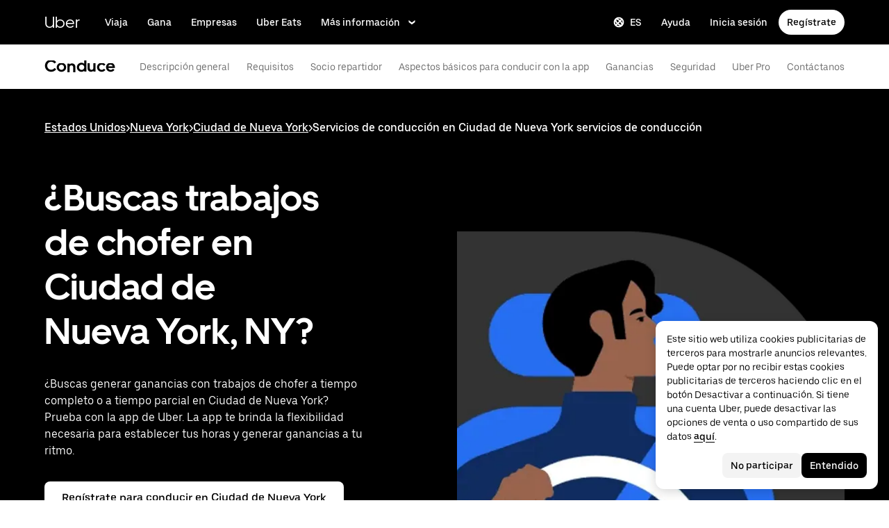

--- FILE ---
content_type: image/svg+xml
request_url: https://tb-static.uber.com/prod/udam-assets/386560cd-def9-4bd5-a39e-18facff147eb.svg
body_size: -223
content:
<svg width="24" height="24" viewBox="0 0 24 24" fill="none" xmlns="http://www.w3.org/2000/svg">
  <title>Delivery bag (filled)</title>
  <g transform="matrix(
          1 0
          0 1
          1 1
        )"><path fill-rule="nonzero" clip-rule="nonzero" d="M 18 6 L 18 0 L 4 0 L 4 6 L 0 6 L 0 16 C 0 19.299999237060547 2.700000047683716 22 6 22 L 16 22 C 19.299999237060547 22 22 19.299999237060547 22 16 L 22 6 L 18 6 Z M 7 3 L 15 3 L 15 6 L 7 6 L 7 3 Z" fill="currentColor"/></g>
</svg>